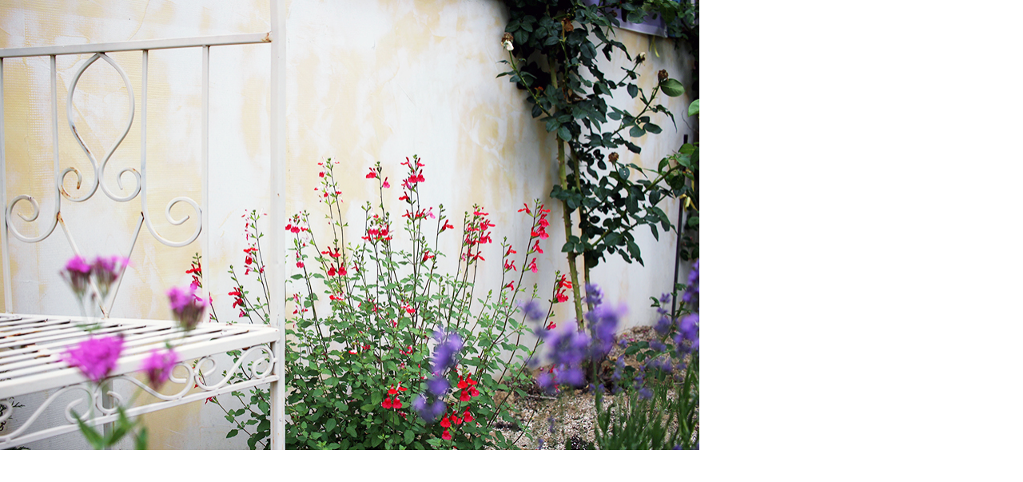

--- FILE ---
content_type: text/html; charset=utf-8
request_url: http://hibus.co.kr/g5/bbs/view_image.php?fn=%2Fdata%2Feditor%2F2005%2F2784322fcb957ec24c26d32f5e615dcf_1588841361_7498.png
body_size: 3799
content:
<!doctype html>
<html lang="ko">
<head>
<meta charset="utf-8">
<meta http-equiv="imagetoolbar" content="no">
<meta http-equiv="X-UA-Compatible" content="IE=edge">
<title>이미지 크게보기 | 하이버스투어</title>
<link rel="stylesheet" href="http://hibus.co.kr/g5/theme/basic/css/default.css?ver=171222">
<!--[if lte IE 8]>
<script src="http://hibus.co.kr/g5/js/html5.js"></script>
<![endif]-->
<script>
// 자바스크립트에서 사용하는 전역변수 선언
var g5_url       = "http://hibus.co.kr/g5";
var g5_bbs_url   = "http://hibus.co.kr/g5/bbs";
var g5_is_member = "";
var g5_is_admin  = "";
var g5_is_mobile = "";
var g5_bo_table  = "";
var g5_sca       = "";
var g5_editor    = "";
var g5_cookie_domain = "";
</script>
<script src="http://hibus.co.kr/g5/js/jquery-1.8.3.min.js"></script>
<script src="http://hibus.co.kr/g5/js/jquery.menu.js?ver=171222"></script>
<script src="http://hibus.co.kr/g5/js/common.js?ver=171222"></script>
<script src="http://hibus.co.kr/g5/js/wrest.js?ver=171222"></script>
<script src="http://hibus.co.kr/g5/js/placeholders.min.js"></script>
<link rel="stylesheet" href="http://hibus.co.kr/g5/js/font-awesome/css/font-awesome.min.css">

	<!-- 카카오 픽셀 방문 스크립트 START 2019.07.24 -->
	<script type="text/javascript" charset="UTF-8" src="//t1.daumcdn.net/adfit/static/kp.js"></script>
	<script type="text/javascript">
		  kakaoPixel('940719513497979467').pageView();
	</script>
	<!-- 카카오 픽셀 방문 스크립트 END 2019.07.24 -->

</head>
<body>

<div><img src="http://hibus.co.kr/g5/data/editor/2005/2784322fcb957ec24c26d32f5e615dcf_1588841361_7498.png" alt="" width="875" height="563" class="draggable" style="position:relative;top:0;left:0;cursor:move;"></div>

<script>
var win_w = 875;
var win_h = 563 + 70;
var win_l = (screen.width - win_w) / 2;
var win_t = (screen.height - win_h) / 2;

if(win_w > screen.width) {
    win_l = 0;
    win_w = screen.width - 20;

    if(win_h > screen.height) {
        win_t = 0;
        win_h = screen.height - 40;
    }
}

if(win_h > screen.height) {
    win_t = 0;
    win_h = screen.height - 40;

    if(win_w > screen.width) {
        win_w = screen.width - 20;
        win_l = 0;
    }
}

window.moveTo(win_l, win_t);
window.resizeTo(win_w, win_h);

$(function() {
    var is_draggable = false;
    var x = y = 0;
    var pos_x = pos_y = 0;

    $(".draggable").mousemove(function(e) {
        if(is_draggable) {
            x = parseInt($(this).css("left")) - (pos_x - e.pageX);
            y = parseInt($(this).css("top")) - (pos_y - e.pageY);

            pos_x = e.pageX;
            pos_y = e.pageY;

            $(this).css({ "left" : x, "top" : y });
        }

        return false;
    });

    $(".draggable").mousedown(function(e) {
        pos_x = e.pageX;
        pos_y = e.pageY;
        is_draggable = true;
        return false;
    });

    $(".draggable").mouseup(function() {
        is_draggable = false;
        return false;
    });

    $(".draggable").dblclick(function() {
        window.close();
    });
});
</script>



<!-- ie6,7에서 사이드뷰가 게시판 목록에서 아래 사이드뷰에 가려지는 현상 수정 -->
<!--[if lte IE 7]>
<script>
$(function() {
    var $sv_use = $(".sv_use");
    var count = $sv_use.length;

    $sv_use.each(function() {
        $(this).css("z-index", count);
        $(this).css("position", "relative");
        count = count - 1;
    });
});
</script>
<![endif]-->

<!-- NAVER SCRIPT 20190108 -->
<script type="text/javascript" src="//wcs.naver.net/wcslog.js"></script>
<script type="text/javascript">
if (!wcs_add) var wcs_add={};
wcs_add["wa"] = "s_462982babe0e";
if (!_nasa) var _nasa={};
wcs.inflow("hibus.co.kr");
wcs_do(_nasa);
</script>
<!-- NAVER SCRIPT End -->

</body>
</html>
